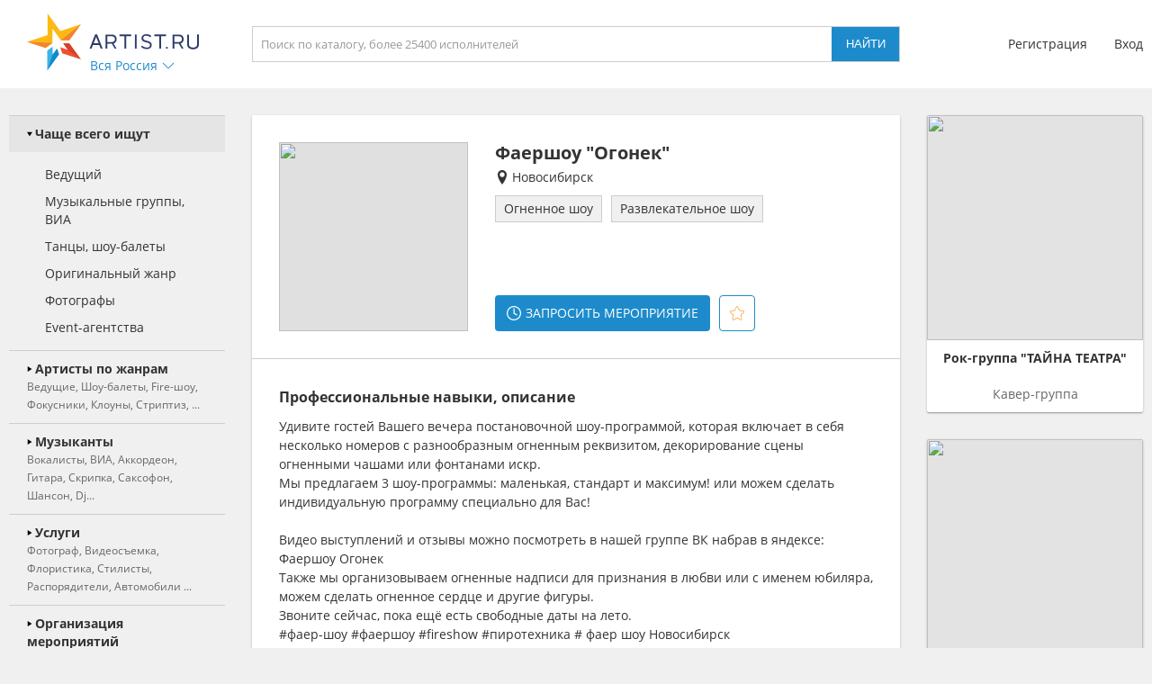

--- FILE ---
content_type: text/html; charset=UTF-8
request_url: https://novosibirsk.artist.ru/lastvisits/data/
body_size: 393
content:
    <h3>Вы смотрели</h3>
    <div class="block_values">
                    <a class="item" href="/Fireshow_Ogonek/" delayed-url="1" referer="87371;internal;artist.ru">
                                    <img src="https://f2.artist.ru/content/images/resize/65x65/d.60dda800bffda8.92636550.jpg" change="https://f2.artist.ru/content/images/resize/[size]/d.60dda800bffda8.92636550.jpg" current_width="65" current_height="65" class="avatar" />
                                <div class="sub_right">
                    <div class="title">Фаершоу &quot;Огонек&quot;</div>
                    <div class="description">Огненное шоу</div>
                </div>
            </a>
            </div>


--- FILE ---
content_type: image/svg+xml
request_url: https://artist.ru/static/images/icons/icon_request_white.svg
body_size: 965
content:
<?xml version="1.0" encoding="iso-8859-1"?>
<!-- Generator: Adobe Illustrator 19.0.0, SVG Export Plug-In . SVG Version: 6.00 Build 0)  -->
<svg xmlns="http://www.w3.org/2000/svg" xmlns:xlink="http://www.w3.org/1999/xlink" version="1.1" id="Capa_1" x="0px" y="0px" viewBox="0 0 512 512" style="enable-background:new 0 0 512 512;" xml:space="preserve" width="512px" height="512px">
<g>
	<g>
		<path d="M256,0C114.497,0,0,114.507,0,256c0,141.503,114.508,256,256,256c141.503,0,256-114.507,256-256    C512,114.497,397.492,0,256,0z M256,472c-119.393,0-216-96.615-216-216c0-119.393,96.616-216,216-216    c119.393,0,216,96.615,216,216C472,375.393,375.384,472,256,472z" fill="#ffffff"/>
	</g>
</g>
<g>
	<g>
		<path d="M366.29,298.85L276,244.676V96c0-11.046-8.954-20-20-20s-20,8.954-20,20v160c0,7.025,3.686,13.535,9.71,17.15l100,60    c9.471,5.683,21.758,2.611,27.439-6.86C378.833,316.818,375.762,304.533,366.29,298.85z" fill="#ffffff"/>
	</g>
</g>
<g>
</g>
<g>
</g>
<g>
</g>
<g>
</g>
<g>
</g>
<g>
</g>
<g>
</g>
<g>
</g>
<g>
</g>
<g>
</g>
<g>
</g>
<g>
</g>
<g>
</g>
<g>
</g>
<g>
</g>
</svg>
